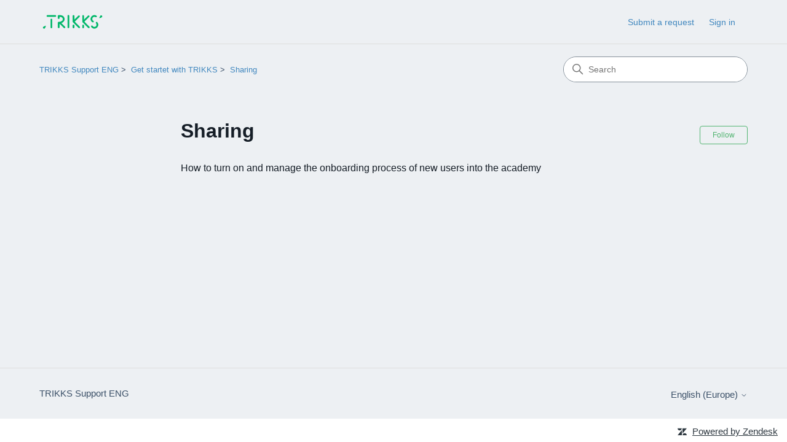

--- FILE ---
content_type: text/html; charset=utf-8
request_url: https://help.trikks.com/hc/en-150/sections/12980281898769-Sharing
body_size: 4531
content:
<!DOCTYPE html>
<html dir="ltr" lang="en-150">
<head>
  <meta charset="utf-8" />
  <!-- v26831 -->


  <title>Sharing &ndash; TRIKKS Support ENG</title>

  

  <link rel="canonical" href="https://help.trikks.com/hc/en-150/sections/12980281898769-Sharing">
<link rel="alternate" hreflang="en-150" href="https://help.trikks.com/hc/en-150/sections/12980281898769-Sharing">
<link rel="alternate" hreflang="no" href="https://help.trikks.com/hc/no/sections/12980281898769-Delinger">
<link rel="alternate" hreflang="x-default" href="https://help.trikks.com/hc/en-150/sections/12980281898769-Sharing">

  <link rel="stylesheet" href="//static.zdassets.com/hc/assets/application-f34d73e002337ab267a13449ad9d7955.css" media="all" id="stylesheet" />
  <link rel="stylesheet" type="text/css" href="/hc/theming_assets/12407698/4420085346833/style.css?digest=42672947537681">

  <link rel="icon" type="image/x-icon" href="/hc/theming_assets/01HZPTEZFSENJKPS7MG8V7GCWN">

    

  <meta content="width=device-width, initial-scale=1.0" name="viewport" />
<!-- Make the translated search clear button label available for use in JS -->
<!-- See buildClearSearchButton() in script.js -->
<script type="text/javascript">window.searchClearButtonLabelLocalized = "Clear search";</script>
<script type="text/javascript">
  // Load ES module polyfill only for browsers that don't support ES modules
  if (!(HTMLScriptElement.supports && HTMLScriptElement.supports('importmap'))) {
    document.write('<script async src="/hc/theming_assets/01J916P3PW4G61T4YDY9E5RJ1C"><\/script>');
  }
</script>
<script type="importmap">
{
  "imports": {
    "new-request-form": "/hc/theming_assets/01KEH6ZHXBTKFMJ4V7Z3QWHTS8",
    "flash-notifications": "/hc/theming_assets/01KEH6ZHYKZB3ZV0ZYJA6QAD7M",
    "service-catalog": "/hc/theming_assets/01KEH6ZHZT3JB2G8Z4NN4RQVJJ",
    "approval-requests": "/hc/theming_assets/01KEH6ZJ4S11D47GH5QZC0Y5JJ",
    "approval-requests-translations": "/hc/theming_assets/01K2CBCFVCYAVXVFF81S08WRR4",
    "new-request-form-translations": "/hc/theming_assets/01K2CBCFPZP2MBRHNNTEF0Y4GC",
    "service-catalog-translations": "/hc/theming_assets/01K2CBCFTFW4MPHKQJFC0DEBTX",
    "shared": "/hc/theming_assets/01KEH6ZHY7CJB4291S6S2X36E3",
    "ticket-fields": "/hc/theming_assets/01KEH6ZJ11PJ2B3XJJSYZKSJRF",
    "wysiwyg": "/hc/theming_assets/01KEH6ZHZAX2ANFZAT448950FG"
  }
}
</script>
<script type="module">
  import { renderFlashNotifications } from "flash-notifications";

  const settings = {"brand_color":"rgba(82, 180, 113, 1)","brand_text_color":"#FFFFFF","text_color":"rgba(22, 30, 39, 1)","link_color":"rgba(66, 136, 191, 1)","hover_link_color":"rgba(66, 136, 191, 1)","visited_link_color":"rgba(165, 165, 165, 1)","background_color":"rgba(237, 240, 243, 1)","heading_font":"'Helvetica Neue', Arial, Helvetica, sans-serif","text_font":"'Helvetica Neue', Arial, Helvetica, sans-serif","logo":"/hc/theming_assets/01HZPTEYQFMTZPK39MAC4R203X","show_brand_name":false,"favicon":"/hc/theming_assets/01HZPTEZFSENJKPS7MG8V7GCWN","homepage_background_image":"/hc/theming_assets/01HZPTF0AZMPW06K3GNHRD5VNC","community_background_image":"/hc/theming_assets/01HZPTF1WACH1D2JJDHQBPP4EQ","community_image":"/hc/theming_assets/01HZPTF39NMMRT0KQZNDCC7S2F","service_catalog_hero_image":"/hc/theming_assets/01KEH6ZMBN091G4KR66DBAQTKV","instant_search":true,"scoped_kb_search":true,"scoped_community_search":true,"show_recent_activity":true,"show_articles_in_section":true,"show_article_author":true,"show_article_comments":true,"show_follow_article":true,"show_recently_viewed_articles":true,"show_related_articles":true,"show_article_sharing":true,"show_follow_section":true,"show_follow_post":true,"show_post_sharing":true,"show_follow_topic":true,"request_list_beta":false};
  const baseLocale = "en-150";

  renderFlashNotifications(settings, baseLocale);
</script>

  
</head>
<body class="">
  
  
  

  <a class="skip-navigation" tabindex="1" href="#main-content">Skip to main content</a>

<header class="header">
  <div class="logo">
    <a title="Home" href="/hc/en-150">
      <img src="/hc/theming_assets/01HZPTEYQFMTZPK39MAC4R203X" alt="TRIKKS Support ENG Help Centre home page" />
      
    </a>
  </div>

  <div class="nav-wrapper-desktop">
    <nav class="user-nav" id="user-nav" aria-label="User navigation">
      <ul class="user-nav-list">
        <li></li>
        <li></li>
        <li><a class="submit-a-request" href="/hc/en-150/requests/new">Submit a request</a></li>
        
          <li>
            <a class="sign-in" rel="nofollow" data-auth-action="signin" title="Opens a dialogue" role="button" href="/hc/en-150/signin?return_to=https%3A%2F%2Fhelp.trikks.com%2Fhc%2Fen-150%2Fsections%2F12980281898769-Sharing">
              Sign in
            </a>
          </li>
        
      </ul>
    </nav>
    
  </div>

  <div class="nav-wrapper-mobile">
    <button class="menu-button-mobile" aria-controls="user-nav-mobile" aria-expanded="false" aria-label="Toggle navigation menu">
      
      <svg xmlns="http://www.w3.org/2000/svg" width="16" height="16" focusable="false" viewBox="0 0 16 16" class="icon-menu">
        <path fill="none" stroke="currentColor" stroke-linecap="round" d="M1.5 3.5h13m-13 4h13m-13 4h13"/>
      </svg>
    </button>
    <nav class="menu-list-mobile" id="user-nav-mobile" aria-expanded="false">
      <ul class="menu-list-mobile-items">
        
          <li class="item">
            <a rel="nofollow" data-auth-action="signin" title="Opens a dialogue" role="button" href="/hc/en-150/signin?return_to=https%3A%2F%2Fhelp.trikks.com%2Fhc%2Fen-150%2Fsections%2F12980281898769-Sharing">
              Sign in
            </a>
          </li>
          <li class="nav-divider"></li>
        
        <li class="item"></li>
        <li class="item"><a class="submit-a-request" href="/hc/en-150/requests/new">Submit a request</a></li>
        <li class="item"></li>
        <li class="nav-divider"></li>
        
      </ul>
    </nav>
  </div>

</header>


  <main role="main">
    <div class="container-divider"></div>
<div class="container">
  <div class="sub-nav">
    <nav aria-label="Current location">
  <ol class="breadcrumbs">
    
      <li>
        
          <a href="/hc/en-150">TRIKKS Support ENG</a>
        
      </li>
    
      <li>
        
          <a href="/hc/en-150/categories/5682006313361-Get-startet-with-TRIKKS">Get startet with TRIKKS</a>
        
      </li>
    
      <li>
        
          <a href="/hc/en-150/sections/12980281898769-Sharing">Sharing</a>
        
      </li>
    
  </ol>
</nav>

    <div class="search-container">
      <svg xmlns="http://www.w3.org/2000/svg" width="12" height="12" focusable="false" viewBox="0 0 12 12" class="search-icon" aria-hidden="true">
        <circle cx="4.5" cy="4.5" r="4" fill="none" stroke="currentColor"/>
        <path stroke="currentColor" stroke-linecap="round" d="M11 11L7.5 7.5"/>
      </svg>
      <form role="search" class="search" data-search="" action="/hc/en-150/search" accept-charset="UTF-8" method="get"><input type="hidden" name="utf8" value="&#x2713;" autocomplete="off" /><input type="hidden" name="category" id="category" value="5682006313361" autocomplete="off" />
<input type="search" name="query" id="query" placeholder="Search" aria-label="Search" /></form>
    </div>
  </div>

  <div class="section-container">
    <section id="main-content" class="section-content">
      <header class="page-header">
        <h1>Sharing</h1>
        
          <div class="section-subscribe"><div data-helper="subscribe" data-json="{&quot;item&quot;:&quot;section&quot;,&quot;url&quot;:&quot;/hc/en-150/sections/12980281898769-Sharing/subscription.json?to=section&quot;,&quot;follow_label&quot;:&quot;Follow&quot;,&quot;unfollow_label&quot;:&quot;Unfollow&quot;,&quot;following_label&quot;:&quot;Following&quot;,&quot;can_subscribe&quot;:true,&quot;is_subscribed&quot;:false,&quot;options&quot;:[{&quot;label&quot;:&quot;New articles&quot;,&quot;url&quot;:&quot;/hc/en-150/sections/12980281898769-Sharing/subscription.json?subscribe_to_grandchildren=false&quot;,&quot;selected&quot;:false},{&quot;label&quot;:&quot;New articles and comments&quot;,&quot;url&quot;:&quot;/hc/en-150/sections/12980281898769-Sharing/subscription.json?subscribe_to_grandchildren=true&quot;,&quot;selected&quot;:false}]}"></div></div>
        
        
      </header>

      

      

      
        <ul class="article-list">
          
            <li class="article-list-item ">
              
              <a href="/hc/en-150/articles/5621567539601-How-to-turn-on-and-manage-the-onboarding-process-of-new-users-into-the-academy" class="article-list-link">How to turn on and manage the onboarding process of new users into the academy</a>
              
            </li>
          
        </ul>
      

      

    </section>
  </div>
</div>

  </main>

  <footer class="footer">
  <div class="footer-inner">
    <a title="Home" href="/hc/en-150">TRIKKS Support ENG</a>

    <div class="footer-language-selector">
      
        <div class="dropdown language-selector">
          <button class="dropdown-toggle" aria-haspopup="true" aria-expanded="false">
            English (Europe)
            <svg xmlns="http://www.w3.org/2000/svg" width="12" height="12" focusable="false" viewBox="0 0 12 12" class="dropdown-chevron-icon" aria-hidden="true">
              <path fill="none" stroke="currentColor" stroke-linecap="round" d="M3 4.5l2.6 2.6c.2.2.5.2.7 0L9 4.5"/>
            </svg>
          </button>
          <span class="dropdown-menu dropdown-menu-end" role="menu">
            
              <a href="/hc/change_language/no?return_to=%2Fhc%2Fno%2Fsections%2F12980281898769-Delinger" dir="ltr" rel="nofollow" role="menuitem">
                Norsk
              </a>
            
          </span>
        </div>
      
    </div>
  </div>
</footer>


    <div class="powered-by-zendesk">
  <svg xmlns="http://www.w3.org/2000/svg" width="26" height="26" focusable="false" viewBox="0 0 26 26">
    <path d="M12 8.2v14.5H0zM12 3c0 3.3-2.7 6-6 6S0 6.3 0 3h12zm2 19.7c0-3.3 2.7-6 6-6s6 2.7 6 6H14zm0-5.2V3h12z"/>
  </svg>

  <a href="https://www.zendesk.co.uk/service/help-center/?utm_source=helpcenter&utm_medium=poweredbyzendesk&utm_campaign=text&utm_content=TRIKKS" target="_blank" rel="nofollow">Powered by Zendesk</a>
</div>


  <!-- / -->

  
  <script src="//static.zdassets.com/hc/assets/en-150.a1e053fcf44345f352e3.js"></script>
  <script src="https://trikkshelp.zendesk.com/auth/v2/host/without_iframe.js" data-brand-id="4420085346833" data-return-to="https://help.trikks.com/hc/en-150/sections/12980281898769-Sharing" data-theme="hc" data-locale="en-150" data-auth-origin="4420085346833,true,true"></script>

  <script type="text/javascript">
  /*

    Greetings sourcecode lurker!

    This is for internal Zendesk and legacy usage,
    we don't support or guarantee any of these values
    so please don't build stuff on top of them.

  */

  HelpCenter = {};
  HelpCenter.account = {"subdomain":"trikkshelp","environment":"production","name":"TRIKKS"};
  HelpCenter.user = {"identifier":"da39a3ee5e6b4b0d3255bfef95601890afd80709","email":null,"name":"","role":"anonymous","avatar_url":"https://assets.zendesk.com/hc/assets/default_avatar.png","is_admin":false,"organizations":[],"groups":[]};
  HelpCenter.internal = {"asset_url":"//static.zdassets.com/hc/assets/","web_widget_asset_composer_url":"https://static.zdassets.com/ekr/snippet.js","current_session":{"locale":"en-150","csrf_token":null,"shared_csrf_token":null},"usage_tracking":{"event":"section_viewed","data":"[base64]","url":"https://help.trikks.com/hc/activity"},"current_record_id":null,"current_record_url":null,"current_record_title":null,"current_text_direction":"ltr","current_brand_id":4420085346833,"current_brand_name":"TRIKKS","current_brand_url":"https://trikkshelp.zendesk.com","current_brand_active":true,"current_path":"/hc/en-150/sections/12980281898769-Sharing","show_autocomplete_breadcrumbs":true,"user_info_changing_enabled":false,"has_user_profiles_enabled":true,"has_end_user_attachments":true,"user_aliases_enabled":false,"has_anonymous_kb_voting":false,"has_multi_language_help_center":true,"show_at_mentions":false,"embeddables_config":{"embeddables_web_widget":false,"embeddables_help_center_auth_enabled":false,"embeddables_connect_ipms":false},"answer_bot_subdomain":"static","gather_plan_state":"subscribed","has_article_verification":false,"has_gather":true,"has_ckeditor":true,"has_community_enabled":false,"has_community_badges":true,"has_community_post_content_tagging":false,"has_gather_content_tags":true,"has_guide_content_tags":true,"has_user_segments":true,"has_answer_bot_web_form_enabled":false,"has_garden_modals":false,"theming_cookie_key":"hc-da39a3ee5e6b4b0d3255bfef95601890afd80709-2-preview","is_preview":false,"has_search_settings_in_plan":true,"theming_api_version":4,"theming_settings":{"brand_color":"rgba(82, 180, 113, 1)","brand_text_color":"#FFFFFF","text_color":"rgba(22, 30, 39, 1)","link_color":"rgba(66, 136, 191, 1)","hover_link_color":"rgba(66, 136, 191, 1)","visited_link_color":"rgba(165, 165, 165, 1)","background_color":"rgba(237, 240, 243, 1)","heading_font":"'Helvetica Neue', Arial, Helvetica, sans-serif","text_font":"'Helvetica Neue', Arial, Helvetica, sans-serif","logo":"/hc/theming_assets/01HZPTEYQFMTZPK39MAC4R203X","show_brand_name":false,"favicon":"/hc/theming_assets/01HZPTEZFSENJKPS7MG8V7GCWN","homepage_background_image":"/hc/theming_assets/01HZPTF0AZMPW06K3GNHRD5VNC","community_background_image":"/hc/theming_assets/01HZPTF1WACH1D2JJDHQBPP4EQ","community_image":"/hc/theming_assets/01HZPTF39NMMRT0KQZNDCC7S2F","service_catalog_hero_image":"/hc/theming_assets/01KEH6ZMBN091G4KR66DBAQTKV","instant_search":true,"scoped_kb_search":true,"scoped_community_search":true,"show_recent_activity":true,"show_articles_in_section":true,"show_article_author":true,"show_article_comments":true,"show_follow_article":true,"show_recently_viewed_articles":true,"show_related_articles":true,"show_article_sharing":true,"show_follow_section":true,"show_follow_post":true,"show_post_sharing":true,"show_follow_topic":true,"request_list_beta":false},"has_pci_credit_card_custom_field":false,"help_center_restricted":false,"is_assuming_someone_else":false,"flash_messages":[],"user_photo_editing_enabled":true,"user_preferred_locale":"en-gb","base_locale":"en-150","login_url":"/hc/en-150/signin?return_to=https%3A%2F%2Fhelp.trikks.com%2Fhc%2Fen-150%2Fsections%2F12980281898769-Sharing","has_alternate_templates":false,"has_custom_statuses_enabled":false,"has_hc_generative_answers_setting_enabled":true,"has_generative_search_with_zgpt_enabled":false,"has_suggested_initial_questions_enabled":false,"has_guide_service_catalog":true,"has_service_catalog_search_poc":false,"has_service_catalog_itam":false,"has_csat_reverse_2_scale_in_mobile":false,"has_knowledge_navigation":false,"has_unified_navigation":false,"has_csat_bet365_branding":false,"version":"v26831","dev_mode":false};
</script>

  
  
  <script src="//static.zdassets.com/hc/assets/hc_enduser-2a5c7d395cc5df83aeb04ab184a4dcef.js"></script>
  <script type="text/javascript" src="/hc/theming_assets/12407698/4420085346833/script.js?digest=42672947537681"></script>
  
</body>
</html>